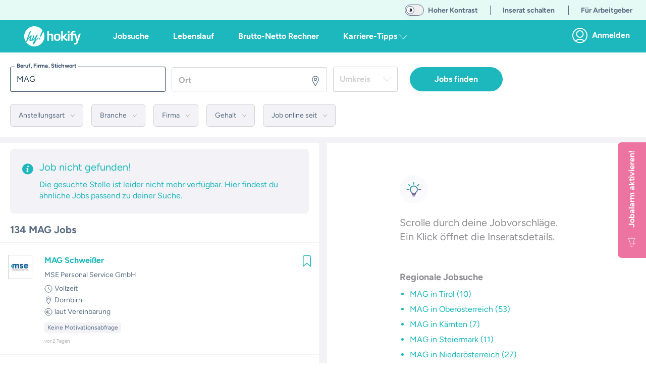

--- FILE ---
content_type: text/css; charset=utf-8
request_url: https://hokify.at/_nuxt/website_user.W5hoJBQq.css
body_size: -56
content:
user{display:flex;flex-direction:column;height:100%}user .shadow{box-shadow:0 0 20px #0003}


--- FILE ---
content_type: text/css; charset=utf-8
request_url: https://hokify.at/_nuxt/FooterPartners.CDj6poyf.css
body_size: 34
content:
.highlight[data-v-dc1ce304]{transition:transform .2s ease-in-out}.highlight[data-v-dc1ce304]:hover{transform:scale(1.04)}.white-filter[data-v-dc1ce304]{filter:brightness(0) invert(1)}


--- FILE ---
content_type: text/javascript; charset=utf-8
request_url: https://hokify.at/_nuxt/Eehyhz-7.js
body_size: 584
content:
import"./_BU3xQHM.js";(function(){try{var e=typeof window<"u"?window:typeof global<"u"?global:typeof globalThis<"u"?globalThis:typeof self<"u"?self:{},n=new e.Error().stack;n&&(e._sentryDebugIds=e._sentryDebugIds||{},e._sentryDebugIds[n]="e5058ab1-08cd-4fa7-836b-018492864144",e._sentryDebugIdIdentifier="sentry-dbid-e5058ab1-08cd-4fa7-836b-018492864144")}catch{}})();var d=(e=>(e.landing="landing",e.loading="loading",e.login="login",e.pwdReset="pwdReset",e.signup="signup",e.reserved="reserved",e.loggedIn="loggedIn",e.welcome="welcome",e.signupStepInitial="signupStepInitial",e.signupStepRegister="signupStepRegister",e.signupStepSocialSignup="signupStepSocialSignup",e))(d||{});export{d as L};
//# sourceMappingURL=Eehyhz-7.js.map


--- FILE ---
content_type: text/javascript; charset=utf-8
request_url: https://hokify.at/_nuxt/D2bSSj6L.js
body_size: 660
content:
import{b as i,m as d,h as m,_ as f,f as n,o as s,g as r,F as _,r as u,q as g,w as p,l as b,C as h,v as x}from"./_BU3xQHM.js";import{c as y}from"./C5JmONOx.js";(function(){try{var e=typeof window<"u"?window:typeof global<"u"?global:typeof globalThis<"u"?globalThis:typeof self<"u"?self:{},t=new e.Error().stack;t&&(e._sentryDebugIds=e._sentryDebugIds||{},e._sentryDebugIds[t]="1fdc5c68-438a-4141-998c-3e91e406f03b",e._sentryDebugIdIdentifier="sentry-dbid-1fdc5c68-438a-4141-998c-3e91e406f03b")}catch{}})();const k=i({name:"FooterPartners",components:{},computed:{...d(m),getPartnerLogos(){return y(this.rootStore.topLevelDomain,"footer")}}}),w={class:"z-10 w-full lg:w-1/2 text-center sm:text-left"},v={class:"inline-block lg:flex"};function I(e,t,a,L,P,D){const l=h,c=x;return s(),n("div",w,[t[0]||(t[0]=r("h4",{class:"text-color-white font-bold text-base mb-4 sm:mb-8"},"UNSERE PARTNER",-1)),r("div",v,[(s(!0),n(_,null,u(e.getPartnerLogos,o=>(s(),g(c,{key:o.id,to:o.imgLink,styling:"inline-block","link-type":"external",class:"mx-8 mt-3 sm:mt-0 sm:mr-8 sm:ml-0 relative highlight"},{default:p(()=>[b(l,{src:`/shared-components-nuxt3/svgs/logos/${o.imgSource}`,alt:o.imgAlt,class:"inline-block h-10 lg:h-8 align-middle white-filter"},null,8,["src","alt"])]),_:2},1032,["to"]))),128))])])}const S=f(k,[["render",I],["__scopeId","data-v-dc1ce304"]]);export{S as default};
//# sourceMappingURL=D2bSSj6L.js.map
